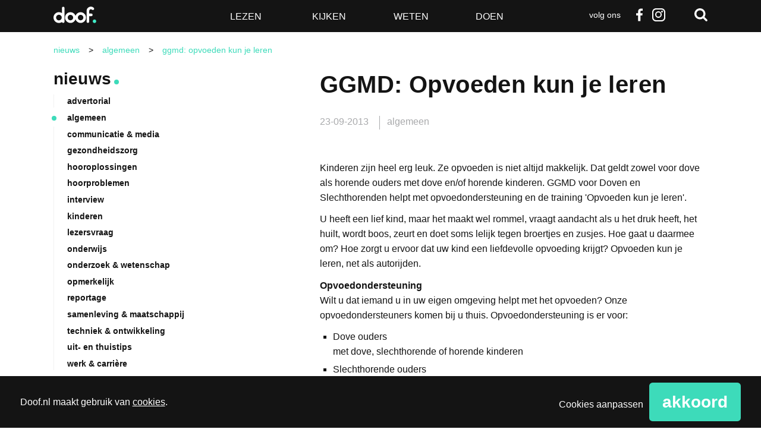

--- FILE ---
content_type: text/html; charset=utf-8
request_url: https://www.google.com/recaptcha/api2/anchor?ar=1&k=6LdOVTYpAAAAAMxTGe64ztLNPbMhKOZNZvzo08RB&co=aHR0cHM6Ly93d3cuZG9vZi5ubDo0NDM.&hl=en&v=PoyoqOPhxBO7pBk68S4YbpHZ&size=normal&anchor-ms=20000&execute-ms=30000&cb=bwqcpuykngww
body_size: 49430
content:
<!DOCTYPE HTML><html dir="ltr" lang="en"><head><meta http-equiv="Content-Type" content="text/html; charset=UTF-8">
<meta http-equiv="X-UA-Compatible" content="IE=edge">
<title>reCAPTCHA</title>
<style type="text/css">
/* cyrillic-ext */
@font-face {
  font-family: 'Roboto';
  font-style: normal;
  font-weight: 400;
  font-stretch: 100%;
  src: url(//fonts.gstatic.com/s/roboto/v48/KFO7CnqEu92Fr1ME7kSn66aGLdTylUAMa3GUBHMdazTgWw.woff2) format('woff2');
  unicode-range: U+0460-052F, U+1C80-1C8A, U+20B4, U+2DE0-2DFF, U+A640-A69F, U+FE2E-FE2F;
}
/* cyrillic */
@font-face {
  font-family: 'Roboto';
  font-style: normal;
  font-weight: 400;
  font-stretch: 100%;
  src: url(//fonts.gstatic.com/s/roboto/v48/KFO7CnqEu92Fr1ME7kSn66aGLdTylUAMa3iUBHMdazTgWw.woff2) format('woff2');
  unicode-range: U+0301, U+0400-045F, U+0490-0491, U+04B0-04B1, U+2116;
}
/* greek-ext */
@font-face {
  font-family: 'Roboto';
  font-style: normal;
  font-weight: 400;
  font-stretch: 100%;
  src: url(//fonts.gstatic.com/s/roboto/v48/KFO7CnqEu92Fr1ME7kSn66aGLdTylUAMa3CUBHMdazTgWw.woff2) format('woff2');
  unicode-range: U+1F00-1FFF;
}
/* greek */
@font-face {
  font-family: 'Roboto';
  font-style: normal;
  font-weight: 400;
  font-stretch: 100%;
  src: url(//fonts.gstatic.com/s/roboto/v48/KFO7CnqEu92Fr1ME7kSn66aGLdTylUAMa3-UBHMdazTgWw.woff2) format('woff2');
  unicode-range: U+0370-0377, U+037A-037F, U+0384-038A, U+038C, U+038E-03A1, U+03A3-03FF;
}
/* math */
@font-face {
  font-family: 'Roboto';
  font-style: normal;
  font-weight: 400;
  font-stretch: 100%;
  src: url(//fonts.gstatic.com/s/roboto/v48/KFO7CnqEu92Fr1ME7kSn66aGLdTylUAMawCUBHMdazTgWw.woff2) format('woff2');
  unicode-range: U+0302-0303, U+0305, U+0307-0308, U+0310, U+0312, U+0315, U+031A, U+0326-0327, U+032C, U+032F-0330, U+0332-0333, U+0338, U+033A, U+0346, U+034D, U+0391-03A1, U+03A3-03A9, U+03B1-03C9, U+03D1, U+03D5-03D6, U+03F0-03F1, U+03F4-03F5, U+2016-2017, U+2034-2038, U+203C, U+2040, U+2043, U+2047, U+2050, U+2057, U+205F, U+2070-2071, U+2074-208E, U+2090-209C, U+20D0-20DC, U+20E1, U+20E5-20EF, U+2100-2112, U+2114-2115, U+2117-2121, U+2123-214F, U+2190, U+2192, U+2194-21AE, U+21B0-21E5, U+21F1-21F2, U+21F4-2211, U+2213-2214, U+2216-22FF, U+2308-230B, U+2310, U+2319, U+231C-2321, U+2336-237A, U+237C, U+2395, U+239B-23B7, U+23D0, U+23DC-23E1, U+2474-2475, U+25AF, U+25B3, U+25B7, U+25BD, U+25C1, U+25CA, U+25CC, U+25FB, U+266D-266F, U+27C0-27FF, U+2900-2AFF, U+2B0E-2B11, U+2B30-2B4C, U+2BFE, U+3030, U+FF5B, U+FF5D, U+1D400-1D7FF, U+1EE00-1EEFF;
}
/* symbols */
@font-face {
  font-family: 'Roboto';
  font-style: normal;
  font-weight: 400;
  font-stretch: 100%;
  src: url(//fonts.gstatic.com/s/roboto/v48/KFO7CnqEu92Fr1ME7kSn66aGLdTylUAMaxKUBHMdazTgWw.woff2) format('woff2');
  unicode-range: U+0001-000C, U+000E-001F, U+007F-009F, U+20DD-20E0, U+20E2-20E4, U+2150-218F, U+2190, U+2192, U+2194-2199, U+21AF, U+21E6-21F0, U+21F3, U+2218-2219, U+2299, U+22C4-22C6, U+2300-243F, U+2440-244A, U+2460-24FF, U+25A0-27BF, U+2800-28FF, U+2921-2922, U+2981, U+29BF, U+29EB, U+2B00-2BFF, U+4DC0-4DFF, U+FFF9-FFFB, U+10140-1018E, U+10190-1019C, U+101A0, U+101D0-101FD, U+102E0-102FB, U+10E60-10E7E, U+1D2C0-1D2D3, U+1D2E0-1D37F, U+1F000-1F0FF, U+1F100-1F1AD, U+1F1E6-1F1FF, U+1F30D-1F30F, U+1F315, U+1F31C, U+1F31E, U+1F320-1F32C, U+1F336, U+1F378, U+1F37D, U+1F382, U+1F393-1F39F, U+1F3A7-1F3A8, U+1F3AC-1F3AF, U+1F3C2, U+1F3C4-1F3C6, U+1F3CA-1F3CE, U+1F3D4-1F3E0, U+1F3ED, U+1F3F1-1F3F3, U+1F3F5-1F3F7, U+1F408, U+1F415, U+1F41F, U+1F426, U+1F43F, U+1F441-1F442, U+1F444, U+1F446-1F449, U+1F44C-1F44E, U+1F453, U+1F46A, U+1F47D, U+1F4A3, U+1F4B0, U+1F4B3, U+1F4B9, U+1F4BB, U+1F4BF, U+1F4C8-1F4CB, U+1F4D6, U+1F4DA, U+1F4DF, U+1F4E3-1F4E6, U+1F4EA-1F4ED, U+1F4F7, U+1F4F9-1F4FB, U+1F4FD-1F4FE, U+1F503, U+1F507-1F50B, U+1F50D, U+1F512-1F513, U+1F53E-1F54A, U+1F54F-1F5FA, U+1F610, U+1F650-1F67F, U+1F687, U+1F68D, U+1F691, U+1F694, U+1F698, U+1F6AD, U+1F6B2, U+1F6B9-1F6BA, U+1F6BC, U+1F6C6-1F6CF, U+1F6D3-1F6D7, U+1F6E0-1F6EA, U+1F6F0-1F6F3, U+1F6F7-1F6FC, U+1F700-1F7FF, U+1F800-1F80B, U+1F810-1F847, U+1F850-1F859, U+1F860-1F887, U+1F890-1F8AD, U+1F8B0-1F8BB, U+1F8C0-1F8C1, U+1F900-1F90B, U+1F93B, U+1F946, U+1F984, U+1F996, U+1F9E9, U+1FA00-1FA6F, U+1FA70-1FA7C, U+1FA80-1FA89, U+1FA8F-1FAC6, U+1FACE-1FADC, U+1FADF-1FAE9, U+1FAF0-1FAF8, U+1FB00-1FBFF;
}
/* vietnamese */
@font-face {
  font-family: 'Roboto';
  font-style: normal;
  font-weight: 400;
  font-stretch: 100%;
  src: url(//fonts.gstatic.com/s/roboto/v48/KFO7CnqEu92Fr1ME7kSn66aGLdTylUAMa3OUBHMdazTgWw.woff2) format('woff2');
  unicode-range: U+0102-0103, U+0110-0111, U+0128-0129, U+0168-0169, U+01A0-01A1, U+01AF-01B0, U+0300-0301, U+0303-0304, U+0308-0309, U+0323, U+0329, U+1EA0-1EF9, U+20AB;
}
/* latin-ext */
@font-face {
  font-family: 'Roboto';
  font-style: normal;
  font-weight: 400;
  font-stretch: 100%;
  src: url(//fonts.gstatic.com/s/roboto/v48/KFO7CnqEu92Fr1ME7kSn66aGLdTylUAMa3KUBHMdazTgWw.woff2) format('woff2');
  unicode-range: U+0100-02BA, U+02BD-02C5, U+02C7-02CC, U+02CE-02D7, U+02DD-02FF, U+0304, U+0308, U+0329, U+1D00-1DBF, U+1E00-1E9F, U+1EF2-1EFF, U+2020, U+20A0-20AB, U+20AD-20C0, U+2113, U+2C60-2C7F, U+A720-A7FF;
}
/* latin */
@font-face {
  font-family: 'Roboto';
  font-style: normal;
  font-weight: 400;
  font-stretch: 100%;
  src: url(//fonts.gstatic.com/s/roboto/v48/KFO7CnqEu92Fr1ME7kSn66aGLdTylUAMa3yUBHMdazQ.woff2) format('woff2');
  unicode-range: U+0000-00FF, U+0131, U+0152-0153, U+02BB-02BC, U+02C6, U+02DA, U+02DC, U+0304, U+0308, U+0329, U+2000-206F, U+20AC, U+2122, U+2191, U+2193, U+2212, U+2215, U+FEFF, U+FFFD;
}
/* cyrillic-ext */
@font-face {
  font-family: 'Roboto';
  font-style: normal;
  font-weight: 500;
  font-stretch: 100%;
  src: url(//fonts.gstatic.com/s/roboto/v48/KFO7CnqEu92Fr1ME7kSn66aGLdTylUAMa3GUBHMdazTgWw.woff2) format('woff2');
  unicode-range: U+0460-052F, U+1C80-1C8A, U+20B4, U+2DE0-2DFF, U+A640-A69F, U+FE2E-FE2F;
}
/* cyrillic */
@font-face {
  font-family: 'Roboto';
  font-style: normal;
  font-weight: 500;
  font-stretch: 100%;
  src: url(//fonts.gstatic.com/s/roboto/v48/KFO7CnqEu92Fr1ME7kSn66aGLdTylUAMa3iUBHMdazTgWw.woff2) format('woff2');
  unicode-range: U+0301, U+0400-045F, U+0490-0491, U+04B0-04B1, U+2116;
}
/* greek-ext */
@font-face {
  font-family: 'Roboto';
  font-style: normal;
  font-weight: 500;
  font-stretch: 100%;
  src: url(//fonts.gstatic.com/s/roboto/v48/KFO7CnqEu92Fr1ME7kSn66aGLdTylUAMa3CUBHMdazTgWw.woff2) format('woff2');
  unicode-range: U+1F00-1FFF;
}
/* greek */
@font-face {
  font-family: 'Roboto';
  font-style: normal;
  font-weight: 500;
  font-stretch: 100%;
  src: url(//fonts.gstatic.com/s/roboto/v48/KFO7CnqEu92Fr1ME7kSn66aGLdTylUAMa3-UBHMdazTgWw.woff2) format('woff2');
  unicode-range: U+0370-0377, U+037A-037F, U+0384-038A, U+038C, U+038E-03A1, U+03A3-03FF;
}
/* math */
@font-face {
  font-family: 'Roboto';
  font-style: normal;
  font-weight: 500;
  font-stretch: 100%;
  src: url(//fonts.gstatic.com/s/roboto/v48/KFO7CnqEu92Fr1ME7kSn66aGLdTylUAMawCUBHMdazTgWw.woff2) format('woff2');
  unicode-range: U+0302-0303, U+0305, U+0307-0308, U+0310, U+0312, U+0315, U+031A, U+0326-0327, U+032C, U+032F-0330, U+0332-0333, U+0338, U+033A, U+0346, U+034D, U+0391-03A1, U+03A3-03A9, U+03B1-03C9, U+03D1, U+03D5-03D6, U+03F0-03F1, U+03F4-03F5, U+2016-2017, U+2034-2038, U+203C, U+2040, U+2043, U+2047, U+2050, U+2057, U+205F, U+2070-2071, U+2074-208E, U+2090-209C, U+20D0-20DC, U+20E1, U+20E5-20EF, U+2100-2112, U+2114-2115, U+2117-2121, U+2123-214F, U+2190, U+2192, U+2194-21AE, U+21B0-21E5, U+21F1-21F2, U+21F4-2211, U+2213-2214, U+2216-22FF, U+2308-230B, U+2310, U+2319, U+231C-2321, U+2336-237A, U+237C, U+2395, U+239B-23B7, U+23D0, U+23DC-23E1, U+2474-2475, U+25AF, U+25B3, U+25B7, U+25BD, U+25C1, U+25CA, U+25CC, U+25FB, U+266D-266F, U+27C0-27FF, U+2900-2AFF, U+2B0E-2B11, U+2B30-2B4C, U+2BFE, U+3030, U+FF5B, U+FF5D, U+1D400-1D7FF, U+1EE00-1EEFF;
}
/* symbols */
@font-face {
  font-family: 'Roboto';
  font-style: normal;
  font-weight: 500;
  font-stretch: 100%;
  src: url(//fonts.gstatic.com/s/roboto/v48/KFO7CnqEu92Fr1ME7kSn66aGLdTylUAMaxKUBHMdazTgWw.woff2) format('woff2');
  unicode-range: U+0001-000C, U+000E-001F, U+007F-009F, U+20DD-20E0, U+20E2-20E4, U+2150-218F, U+2190, U+2192, U+2194-2199, U+21AF, U+21E6-21F0, U+21F3, U+2218-2219, U+2299, U+22C4-22C6, U+2300-243F, U+2440-244A, U+2460-24FF, U+25A0-27BF, U+2800-28FF, U+2921-2922, U+2981, U+29BF, U+29EB, U+2B00-2BFF, U+4DC0-4DFF, U+FFF9-FFFB, U+10140-1018E, U+10190-1019C, U+101A0, U+101D0-101FD, U+102E0-102FB, U+10E60-10E7E, U+1D2C0-1D2D3, U+1D2E0-1D37F, U+1F000-1F0FF, U+1F100-1F1AD, U+1F1E6-1F1FF, U+1F30D-1F30F, U+1F315, U+1F31C, U+1F31E, U+1F320-1F32C, U+1F336, U+1F378, U+1F37D, U+1F382, U+1F393-1F39F, U+1F3A7-1F3A8, U+1F3AC-1F3AF, U+1F3C2, U+1F3C4-1F3C6, U+1F3CA-1F3CE, U+1F3D4-1F3E0, U+1F3ED, U+1F3F1-1F3F3, U+1F3F5-1F3F7, U+1F408, U+1F415, U+1F41F, U+1F426, U+1F43F, U+1F441-1F442, U+1F444, U+1F446-1F449, U+1F44C-1F44E, U+1F453, U+1F46A, U+1F47D, U+1F4A3, U+1F4B0, U+1F4B3, U+1F4B9, U+1F4BB, U+1F4BF, U+1F4C8-1F4CB, U+1F4D6, U+1F4DA, U+1F4DF, U+1F4E3-1F4E6, U+1F4EA-1F4ED, U+1F4F7, U+1F4F9-1F4FB, U+1F4FD-1F4FE, U+1F503, U+1F507-1F50B, U+1F50D, U+1F512-1F513, U+1F53E-1F54A, U+1F54F-1F5FA, U+1F610, U+1F650-1F67F, U+1F687, U+1F68D, U+1F691, U+1F694, U+1F698, U+1F6AD, U+1F6B2, U+1F6B9-1F6BA, U+1F6BC, U+1F6C6-1F6CF, U+1F6D3-1F6D7, U+1F6E0-1F6EA, U+1F6F0-1F6F3, U+1F6F7-1F6FC, U+1F700-1F7FF, U+1F800-1F80B, U+1F810-1F847, U+1F850-1F859, U+1F860-1F887, U+1F890-1F8AD, U+1F8B0-1F8BB, U+1F8C0-1F8C1, U+1F900-1F90B, U+1F93B, U+1F946, U+1F984, U+1F996, U+1F9E9, U+1FA00-1FA6F, U+1FA70-1FA7C, U+1FA80-1FA89, U+1FA8F-1FAC6, U+1FACE-1FADC, U+1FADF-1FAE9, U+1FAF0-1FAF8, U+1FB00-1FBFF;
}
/* vietnamese */
@font-face {
  font-family: 'Roboto';
  font-style: normal;
  font-weight: 500;
  font-stretch: 100%;
  src: url(//fonts.gstatic.com/s/roboto/v48/KFO7CnqEu92Fr1ME7kSn66aGLdTylUAMa3OUBHMdazTgWw.woff2) format('woff2');
  unicode-range: U+0102-0103, U+0110-0111, U+0128-0129, U+0168-0169, U+01A0-01A1, U+01AF-01B0, U+0300-0301, U+0303-0304, U+0308-0309, U+0323, U+0329, U+1EA0-1EF9, U+20AB;
}
/* latin-ext */
@font-face {
  font-family: 'Roboto';
  font-style: normal;
  font-weight: 500;
  font-stretch: 100%;
  src: url(//fonts.gstatic.com/s/roboto/v48/KFO7CnqEu92Fr1ME7kSn66aGLdTylUAMa3KUBHMdazTgWw.woff2) format('woff2');
  unicode-range: U+0100-02BA, U+02BD-02C5, U+02C7-02CC, U+02CE-02D7, U+02DD-02FF, U+0304, U+0308, U+0329, U+1D00-1DBF, U+1E00-1E9F, U+1EF2-1EFF, U+2020, U+20A0-20AB, U+20AD-20C0, U+2113, U+2C60-2C7F, U+A720-A7FF;
}
/* latin */
@font-face {
  font-family: 'Roboto';
  font-style: normal;
  font-weight: 500;
  font-stretch: 100%;
  src: url(//fonts.gstatic.com/s/roboto/v48/KFO7CnqEu92Fr1ME7kSn66aGLdTylUAMa3yUBHMdazQ.woff2) format('woff2');
  unicode-range: U+0000-00FF, U+0131, U+0152-0153, U+02BB-02BC, U+02C6, U+02DA, U+02DC, U+0304, U+0308, U+0329, U+2000-206F, U+20AC, U+2122, U+2191, U+2193, U+2212, U+2215, U+FEFF, U+FFFD;
}
/* cyrillic-ext */
@font-face {
  font-family: 'Roboto';
  font-style: normal;
  font-weight: 900;
  font-stretch: 100%;
  src: url(//fonts.gstatic.com/s/roboto/v48/KFO7CnqEu92Fr1ME7kSn66aGLdTylUAMa3GUBHMdazTgWw.woff2) format('woff2');
  unicode-range: U+0460-052F, U+1C80-1C8A, U+20B4, U+2DE0-2DFF, U+A640-A69F, U+FE2E-FE2F;
}
/* cyrillic */
@font-face {
  font-family: 'Roboto';
  font-style: normal;
  font-weight: 900;
  font-stretch: 100%;
  src: url(//fonts.gstatic.com/s/roboto/v48/KFO7CnqEu92Fr1ME7kSn66aGLdTylUAMa3iUBHMdazTgWw.woff2) format('woff2');
  unicode-range: U+0301, U+0400-045F, U+0490-0491, U+04B0-04B1, U+2116;
}
/* greek-ext */
@font-face {
  font-family: 'Roboto';
  font-style: normal;
  font-weight: 900;
  font-stretch: 100%;
  src: url(//fonts.gstatic.com/s/roboto/v48/KFO7CnqEu92Fr1ME7kSn66aGLdTylUAMa3CUBHMdazTgWw.woff2) format('woff2');
  unicode-range: U+1F00-1FFF;
}
/* greek */
@font-face {
  font-family: 'Roboto';
  font-style: normal;
  font-weight: 900;
  font-stretch: 100%;
  src: url(//fonts.gstatic.com/s/roboto/v48/KFO7CnqEu92Fr1ME7kSn66aGLdTylUAMa3-UBHMdazTgWw.woff2) format('woff2');
  unicode-range: U+0370-0377, U+037A-037F, U+0384-038A, U+038C, U+038E-03A1, U+03A3-03FF;
}
/* math */
@font-face {
  font-family: 'Roboto';
  font-style: normal;
  font-weight: 900;
  font-stretch: 100%;
  src: url(//fonts.gstatic.com/s/roboto/v48/KFO7CnqEu92Fr1ME7kSn66aGLdTylUAMawCUBHMdazTgWw.woff2) format('woff2');
  unicode-range: U+0302-0303, U+0305, U+0307-0308, U+0310, U+0312, U+0315, U+031A, U+0326-0327, U+032C, U+032F-0330, U+0332-0333, U+0338, U+033A, U+0346, U+034D, U+0391-03A1, U+03A3-03A9, U+03B1-03C9, U+03D1, U+03D5-03D6, U+03F0-03F1, U+03F4-03F5, U+2016-2017, U+2034-2038, U+203C, U+2040, U+2043, U+2047, U+2050, U+2057, U+205F, U+2070-2071, U+2074-208E, U+2090-209C, U+20D0-20DC, U+20E1, U+20E5-20EF, U+2100-2112, U+2114-2115, U+2117-2121, U+2123-214F, U+2190, U+2192, U+2194-21AE, U+21B0-21E5, U+21F1-21F2, U+21F4-2211, U+2213-2214, U+2216-22FF, U+2308-230B, U+2310, U+2319, U+231C-2321, U+2336-237A, U+237C, U+2395, U+239B-23B7, U+23D0, U+23DC-23E1, U+2474-2475, U+25AF, U+25B3, U+25B7, U+25BD, U+25C1, U+25CA, U+25CC, U+25FB, U+266D-266F, U+27C0-27FF, U+2900-2AFF, U+2B0E-2B11, U+2B30-2B4C, U+2BFE, U+3030, U+FF5B, U+FF5D, U+1D400-1D7FF, U+1EE00-1EEFF;
}
/* symbols */
@font-face {
  font-family: 'Roboto';
  font-style: normal;
  font-weight: 900;
  font-stretch: 100%;
  src: url(//fonts.gstatic.com/s/roboto/v48/KFO7CnqEu92Fr1ME7kSn66aGLdTylUAMaxKUBHMdazTgWw.woff2) format('woff2');
  unicode-range: U+0001-000C, U+000E-001F, U+007F-009F, U+20DD-20E0, U+20E2-20E4, U+2150-218F, U+2190, U+2192, U+2194-2199, U+21AF, U+21E6-21F0, U+21F3, U+2218-2219, U+2299, U+22C4-22C6, U+2300-243F, U+2440-244A, U+2460-24FF, U+25A0-27BF, U+2800-28FF, U+2921-2922, U+2981, U+29BF, U+29EB, U+2B00-2BFF, U+4DC0-4DFF, U+FFF9-FFFB, U+10140-1018E, U+10190-1019C, U+101A0, U+101D0-101FD, U+102E0-102FB, U+10E60-10E7E, U+1D2C0-1D2D3, U+1D2E0-1D37F, U+1F000-1F0FF, U+1F100-1F1AD, U+1F1E6-1F1FF, U+1F30D-1F30F, U+1F315, U+1F31C, U+1F31E, U+1F320-1F32C, U+1F336, U+1F378, U+1F37D, U+1F382, U+1F393-1F39F, U+1F3A7-1F3A8, U+1F3AC-1F3AF, U+1F3C2, U+1F3C4-1F3C6, U+1F3CA-1F3CE, U+1F3D4-1F3E0, U+1F3ED, U+1F3F1-1F3F3, U+1F3F5-1F3F7, U+1F408, U+1F415, U+1F41F, U+1F426, U+1F43F, U+1F441-1F442, U+1F444, U+1F446-1F449, U+1F44C-1F44E, U+1F453, U+1F46A, U+1F47D, U+1F4A3, U+1F4B0, U+1F4B3, U+1F4B9, U+1F4BB, U+1F4BF, U+1F4C8-1F4CB, U+1F4D6, U+1F4DA, U+1F4DF, U+1F4E3-1F4E6, U+1F4EA-1F4ED, U+1F4F7, U+1F4F9-1F4FB, U+1F4FD-1F4FE, U+1F503, U+1F507-1F50B, U+1F50D, U+1F512-1F513, U+1F53E-1F54A, U+1F54F-1F5FA, U+1F610, U+1F650-1F67F, U+1F687, U+1F68D, U+1F691, U+1F694, U+1F698, U+1F6AD, U+1F6B2, U+1F6B9-1F6BA, U+1F6BC, U+1F6C6-1F6CF, U+1F6D3-1F6D7, U+1F6E0-1F6EA, U+1F6F0-1F6F3, U+1F6F7-1F6FC, U+1F700-1F7FF, U+1F800-1F80B, U+1F810-1F847, U+1F850-1F859, U+1F860-1F887, U+1F890-1F8AD, U+1F8B0-1F8BB, U+1F8C0-1F8C1, U+1F900-1F90B, U+1F93B, U+1F946, U+1F984, U+1F996, U+1F9E9, U+1FA00-1FA6F, U+1FA70-1FA7C, U+1FA80-1FA89, U+1FA8F-1FAC6, U+1FACE-1FADC, U+1FADF-1FAE9, U+1FAF0-1FAF8, U+1FB00-1FBFF;
}
/* vietnamese */
@font-face {
  font-family: 'Roboto';
  font-style: normal;
  font-weight: 900;
  font-stretch: 100%;
  src: url(//fonts.gstatic.com/s/roboto/v48/KFO7CnqEu92Fr1ME7kSn66aGLdTylUAMa3OUBHMdazTgWw.woff2) format('woff2');
  unicode-range: U+0102-0103, U+0110-0111, U+0128-0129, U+0168-0169, U+01A0-01A1, U+01AF-01B0, U+0300-0301, U+0303-0304, U+0308-0309, U+0323, U+0329, U+1EA0-1EF9, U+20AB;
}
/* latin-ext */
@font-face {
  font-family: 'Roboto';
  font-style: normal;
  font-weight: 900;
  font-stretch: 100%;
  src: url(//fonts.gstatic.com/s/roboto/v48/KFO7CnqEu92Fr1ME7kSn66aGLdTylUAMa3KUBHMdazTgWw.woff2) format('woff2');
  unicode-range: U+0100-02BA, U+02BD-02C5, U+02C7-02CC, U+02CE-02D7, U+02DD-02FF, U+0304, U+0308, U+0329, U+1D00-1DBF, U+1E00-1E9F, U+1EF2-1EFF, U+2020, U+20A0-20AB, U+20AD-20C0, U+2113, U+2C60-2C7F, U+A720-A7FF;
}
/* latin */
@font-face {
  font-family: 'Roboto';
  font-style: normal;
  font-weight: 900;
  font-stretch: 100%;
  src: url(//fonts.gstatic.com/s/roboto/v48/KFO7CnqEu92Fr1ME7kSn66aGLdTylUAMa3yUBHMdazQ.woff2) format('woff2');
  unicode-range: U+0000-00FF, U+0131, U+0152-0153, U+02BB-02BC, U+02C6, U+02DA, U+02DC, U+0304, U+0308, U+0329, U+2000-206F, U+20AC, U+2122, U+2191, U+2193, U+2212, U+2215, U+FEFF, U+FFFD;
}

</style>
<link rel="stylesheet" type="text/css" href="https://www.gstatic.com/recaptcha/releases/PoyoqOPhxBO7pBk68S4YbpHZ/styles__ltr.css">
<script nonce="2xddvb3zRa4_2lbEEAv7tg" type="text/javascript">window['__recaptcha_api'] = 'https://www.google.com/recaptcha/api2/';</script>
<script type="text/javascript" src="https://www.gstatic.com/recaptcha/releases/PoyoqOPhxBO7pBk68S4YbpHZ/recaptcha__en.js" nonce="2xddvb3zRa4_2lbEEAv7tg">
      
    </script></head>
<body><div id="rc-anchor-alert" class="rc-anchor-alert"></div>
<input type="hidden" id="recaptcha-token" value="[base64]">
<script type="text/javascript" nonce="2xddvb3zRa4_2lbEEAv7tg">
      recaptcha.anchor.Main.init("[\x22ainput\x22,[\x22bgdata\x22,\x22\x22,\[base64]/[base64]/[base64]/[base64]/[base64]/[base64]/[base64]/[base64]/[base64]/[base64]\\u003d\x22,\[base64]\\u003d\x22,\x22Y8OYw6vCpBtCw68bIMKWVwlqWcObw50qwr/[base64]/Dp8OMw4fDukbDpTdqw41KNcKPwqrCnsKRbMKbw73Du8OyLQwgw6/[base64]/DqMKkwr/CkcOlITjCvMKDw6HDpGYFwoLCoWHDn8OXe8KHwrLCr8KAZz/DlFPCucKyLcK2wrzCqGlSw6LCs8Ocw5lrD8K6NV/CusKBf0N7w7/[base64]/Dp3cqV8KGTRfCqsO1BVBiPmHDg8OKwqvCmDAUXsOYw5DCtzFvC0nDqwTDoW8rwqJpMsKRw7PChcKLCRIyw5LCoxzCjgN0wp0Lw4LCukEqfhcRwqzCgMK4GsK4EjfCh1TDjsKowq3DnH5Ld8K+dXzDgwTCqcO9woZwWD/CjsK2NDEuOifDpsOowoNvw6bDpsONw6jCmMOZwpjCjnbCs1Y1LFdpw77CicOXMT3DucO6woVbwpHDrsOUwo3Cs8K3wqbCh8OVw6/[base64]/DulQowoHDi0rCowjDm8KmwpN/w7EwBMKuTMOsesKOw5xLZjTDs8KEw4VldsKiHTjDrMK1wozDhsODfyvCkiIoVcKjw4nCt2TCn2PDmCTChMKsHcOYw7lAfcOmeAYxMcOKwqXDqsKJwrZrfnHDtsOHw5/[base64]/DrBgGwqM9CzpDQ8K7w5vDg3/Dm13CsXJqw7bCqMKMF2DCrXlVfXXDq1fDpkZdwo9iwpjCnsKuw7nDkA7DgcK+w7/DqcODw6NJasKhA8OTTTsrPCE0X8KGwpYiwrxtw5kVw4Q2wrJhw7ISwq7DicKHHXJOwrFnPjbDqMKoCMK8w4rCscKlD8OuFifDpwnCj8K4QQfCn8KiwrLDqcOtecKBd8OIPMKUYRDDsMOYaD4twot/FMOXw6cswpvCrMK7cBQGwoAwfcO4bMKXAWXCk0TDisOyLsOmc8KsT8KmayJuw6oywq0Zw45jIcOnw5fCv2vDiMOzw7bCtcKEw5zCvsKuw4nCmsOTw5/DiDdveEhkWMKIwqs+ZF3CqDjDjQzCk8KzAMKOw5sORcKpNMKFW8K4fkdDD8OuIHpaFSLCuwvDtBhrBcOcw4bDncOYw5M6FFnDpVoXwo7DlD/CiHZrwozDoMOYHALDi2XCvsOcA0nDqF3CmMODGsOTTcKYw4PDhsK1wrEPw5vCgsO/ViLCjhDCjUPCk2Vaw7fDsWYwZFciBsOJSsKXw5XDkMKVNMO4wr0gCMOlwrnDs8Kow4fDsMKvwrHClhPCukXCjhhpFkLDvx7CvjbCjsOQA8KNWWMPJVXCmsO+Dl/Dg8OIw4TDv8OKKAczwpTDqwDDgcKzw5hfw7YMTMKPMMKyRsKkHwLDuHvCkMOfFmUww4hZwqtQwpvDjGgVS2EKMMODw4RCYgLCo8KQdsKpMcKpw7x5w6PDihXCjGnCmwXDrcOWOsOCHGRuRhRAXcK1IMO/A8OfZ3M5w6HCjHLCo8O8RcKJwrHClcO8wrduZMK/woPCowrCgcKjwoPCjSdbwpVmw7bCgMKjw5LCqXzDmT0Jwq3ChcKqw4YGwr3DkzMPwpnChXgaM8OrMMK0w7lMw5c1w5bCqsOnQyJMw60Mw4DCiVzCg07CsFXDg2QOw6xUV8K2eErDqRwzW3IzRsKLwpfDgTtDw7rDisODw7/DoV1aG1sVw6LDrxrDhFU5ITlBR8KfwpUZccOiw4HDmwBUOcOOwq7CtcK5bMOIH8OCwoVHcMKyABURW8Otw77Ct8KEwq5nwocXaljCgA7DnMKgw6jDhcO/DANZL3xFOUjDhA3CogLDkCxwwo3Cj0HCmjPChMOcw78swoImH25GIsO+w6DDlAkswoLCojJmwpjCumUrw7Akw7xJw5cuwr3CiMOBDcKgwr1BfWxPw4/DmDjCg8KPQDBjw5rCozIfPMKaKgsVNjd/FMO5wr/DpMKIW8Kgwr3Dpx3DoyzDvignwo7CgX/DhQXDq8KNZWYVw7bDvCTDhn/CvcOzd28VfMKNwq9OIQnCj8KmwpLDnMOJLcORwrtpewsOEDfCgCrDgcOUL8K/LGrDtkQKV8KtwrI0w6BbwobDo8Oywp/CsMOBIcOkYz/DgcOowq/CilhhwrkWScK6w7ZXbsOWP03Cqk/CvSZZO8K4d1/CusKzwrTCkT7DvCHChcKwe3YXw4/Cjn/CnmDCgGNGMMKRbsOMC3jDmMKtwqrDn8KEcTrCnGU/DsOKEcKUwrd8w7HDg8OPPMKiw7LCkCzCvBrCvEQna8KKWAYDw5PDgSJLfsO4wrrDlSLDsz4Uwq51wqRiEk7Ct0jDmkzDoTrDnlzDlybCl8OwwpZMw69dw53DkkZiwrt/wpnCsH/Cp8KSw5PDncOpVsOywrlQGx5swq/CmsOYw4Bpw53ClMKJOQDDpADDsWLDmcO8T8Ohw6trw552wpVfw6hcw401w4LDmcKjKsO8wqrDgcK/ecKCScKnOsKpCsOlw77ChnwOw5ARwp4iw53DsUrDvmXCsQTDiHXDsgLCnCgoJ0xLwrTDshXDgMKBJBw/cyPDgcKkSCPDkDfDtCvCucKJw6jCr8KMMkfCmhM+wo9nwqVJw7ckw79BGMKlUXQpOQ/Cr8Kgw6skw4FoM8KUwplhw5XCsX3CkcO3KsOcw5nCs8OpT8KKwqfDocOJGsOwNcKOw7jDlMKYw4Jiw5kIwo3Do3A/w43CiAvDqMKKwplVw4/[base64]/DkQDCp0YJdcKNw55Pw5JsGgQ5w7LDhsKwR8O0CcKuwqRVwobDpEfDrsKdI2bDmzrDt8Olw6ttYB/Du2UfwoEpw7FsLR3DrsK1w7p9JCvDgsKbUHXDrHw4wpbCuBDCkW3DnxM5woDDuU/[base64]/[base64]/BsKURcKIDcKRwoplw5PCiV8rw7hYw4vDsktmwqrCmjk/wp7DtFF4JMOpwqxCw6HDmHvCpmE0w6fCksOxwqzCi8Odw71aH3VzXULDshx8f8KAS2/DqMKdWSlWecOrwqMGAwUncMOuw67DiAfCuMOJV8Oaa8KEH8Ohw5dWZH4seCQwKz1qwqfCs1YuDBB3w6Nzwoktw4PDlmNlZRJ1AT/Ct8KAw4RYfR4wI8OKwpjDjiXDrsK6JEjDoG12LWRZwpzCr1AtwoQFZG/[base64]/w4TCkcKJHsKkwr8bCsKrDsKmSnVIw7HDrzXDvMKMwpjColPCvWLDjD5IOyMBOD1pXMOtwrNowrdwFRQ3w6vCvQdJw5nCl0JKw5MYLmzDlngDwoPDlMK/w6l6OUHCuF3Dl8K4E8Krwo7DgkUFO8KkwpfDv8KlC0QFwozCiMO+cMORwpzDuS7Dkk8UW8K5wrfDuMOtZsKEwr1Zw4I1M1HDtcKPGVg/BgLCqQfDtcOSw4jCr8Obw4jCi8OUa8KdwpbDmBvDog/[base64]/[base64]/DtcKnwoosw5bDjsKTw4xKwrrDqcKRIjElwqrCqhPDti5gSMO/RMKlwqLCuMKlwqrCqMOdU1HDp8O5R1XDqDF6S01rw61bwqUmw4/Cq8KvwqjCmcKhwrIcXBzDvFgvw43CuMKgURdyw5wfw5Naw6DCssKmw47DtsK0TTpJwpULwqgfYTLCu8KJw5AHwp4+wr9tYzbDvsKUDXQ9Nm7Dq8KBFsOkw7PDvsOfWsKQw7QLAMO4wrwcwrXCgMK2dl8cwpApwoUlw6M+w43CpcKFb8K0w5N6f1/[base64]/CoGBSwos9w6dlKsKiekIMdMK1K0TDixpkwrgowozDqMOHSsK/PsOcwocow6/CosKZWMKtTsKAScKgcGY/wobDpcKgDgTDu2/DicKGf3gucmUGXVzCoMObZsKYw4FQDsOkw4tOGSHCnj/CkC3CsX7Ck8KxSgvDvcOVPMKOw6E9ZcKxIxPDq8KzGSEfcMKjOTJAwpZoHMKwXyvDsMO4wprDhS1FdMOMbU4Dw71Iw6nCmcKFKMK+VsKIwrp4wrLCk8K+w7nDsyITXsOLwrd3woLDpEIawp3DlDrCrMK8woA/wonDtgnDt2V6w5ZsV8K2w7PCjUvDkcKlwq7CqcOvw7oOAcOMw5ZiN8KZUMO0e8KWwpPDnRRIw5cNaF8jJXYZdG7DrcKzIFvDtcOwd8K0w6XCkS/[base64]/Ds8OGw4c8woMrw5ZtwobDizU9dwnCjGVlQcOCH8KgwqPDp2DDgHDCi3k6WMKew75sNhnDicO/wpTCj3XCkcOAw7XCikFRE3/Dqy3DsMKxwqNYw6TCg1dXwpbDikp+w4bDqw4ePcKUAcKHGMKewrR7w6vDucONEHLDigvDsTDCkWTDlWTDgWrClVLCqcKNNMKPPsK8OMKoQFbCuVRrwpbCoEYGOWsfAx7Dr2jCrQPCjcKTSAROwr9ow7B/w73DrMOGchE+w4rCicKAwo/Dm8KTwpzDs8O3Rl3CnTkSI8K/wq7DgUAmwptZU0vCpnlrw7nCscK1ZRTChcKGTcOdw7zDmQYYd8OswqfCoCRoHMO4w6QGw4Jkw5XDvSvDuiYEE8OCw6MFw6E6w7YeS8OBdTTDtMKbw5pAQMKOaMKmMkLDucK8CRg+w6wiwojCo8KUQHHCi8OvacK2f8K3a8KqZ8K/DMORwrbCoTNAw5FeVcO3EMKdw4ZGwpd8ZcOkAMKOVMOsCMKuw4IpP0HCgFnDrcOFwoPDqsODT8KMw5fDjcKXw55XJ8KlLMOLw7ECwotyw6p2wqZkwpDDgsORw4zDs2FXb8KKDsK/[base64]/ChzDCicO/w7zCvcKMwrpDJ1hswp/CowDCgcKpBEdCwo/Dh8Kuw5tFanpMw6HDhwbCkMKQwolwccK2QcOcwqHDrmjCrcOgwr9cwosdWsOvwoI8XcKZwp/[base64]/w75OORsZwpg/w5wgRxrCvMOSw5wCw5JTbTjDqsK7YcKTdHoawqBJGWvChMKPwq/[base64]/fMKpw6IJKxw7Y8O8BcOOwrtVLcOdfMOBw4tQw73DvhrDpcOFw47Cr0/DtsOhFmbCoMK7IcKTGsOiw4zDsS9aEcKdwrDDs8K6E8O1woELw5LClg5/wpgZacKnwpnCk8OzH8OkRGPChmIca2FVTyXDm0DCicKpZXkTwqHDjXFxwr/DqcKPw7vCoMKtXE7CuxrDvgDDq2dROcOaLRoKwoTCqcOsI8OzIGUBacKiwqMUw5nCmMKddsKzcWnDogzDpcK6LcOtR8Kzw4AXw5jCuhUgYsK1w4cLwptCwoldwph8wq4LwqHDgcO0QmjDoXhSa3zCpX/CnB40eGAqwoYjw7TDtMOjwrMgdsKRNm9UCMOKCsKaUMKuwphIwolMA8O3AllzwrXCvMOYwrnDnjxQR0HCtx5fCsKqbE/Cs3/[base64]/Cg8KjE8OkGsKWwr0SaMKnPMK1wo9VKkxRFAVaw5vDkCXDpl8CCsO5TW/Dl8KtGU3CrsOnLMOvw5YnAUDCmzZtdzjDom1rwpJTwrzDoG1Qw68bKsKCfVMyP8Osw4oPwpdvaAhoLMO2w5YTaMK0YMKVXcOUO3/[base64]/PELCj3DDv8KpA8KENil/OUPCnFwewoXCtMK6w4/CnMOKw6fDqB7CijHDpEjDowHDisK2dsKUwroowpBXKmpbwpDDlWoew6hxH3pMwpFNWsOST1fCoVYTwqs2fMOidMKowr1Cw6rCpcO7UMOMA8OmGkFtw7nDp8KTZ2QbbcOBwqBrwr3CviDCtmbDmcOYw5MJXANQOjBuw5VTw5ALwrV6w5pqG1kgB3LCr1w1wpRtwqltw6/Ci8O8w6rDvDLCiMK+FSXDiTbDlcKKwqFnwpIJcBDCg8O/NCZ6aWBZDBjDq2xqwq3DocOcPsKeecK/[base64]/CmsKhUXHCnxg9w5t4MGBrCHl6wq3DhcO7w5zCj8KNwqDDpwrCnhhsI8O6woFFacKWFm/CkGRvwq3CqsKSwqHDmMOmwq/[base64]/CgUXDqEB3KDrDrcK5w7g2w6LCk2vCt8ORdcKpFMKrw6XDqsODw4FwwoXDuB7CuMKuw6LCoD/ChMOACsOyCsOKSijCtcKMSMKBOyh0wrxHw53DsAjDiMO8w4xkwpQwc0trw7/DiMO+w4zDkMOXwrvCjcKNw6QDw5tDN8KBE8OAw7/CrcOkw6LDvsKqwqE1w5LDuzd4ZWcFdMOIw4dqw73CsnjCpSbDpcO0w43DmRzChsKawoJswoDDlknDiAMWw6JxHcK/[base64]/CssKOacKPNXDDnMOCVsOSaMK3w6XDqsKnFjpdd8Kqw6jCsWDDiEwiw41sUsOjwpvDt8O1IwERb8O2w6XDskAkX8KtwrnCgl3DtcO8w49+eVlWwrzDlkLCscOMw6c9w5TDtcK6w4jDv0dYIFDCt8K5E8KpwqbChMKawqMKw7DCqsKVMW/[base64]/DnBI9CSbDoU/Csj8dw6tiw450F2TCuMOQw73CosKzwpQkw5jDuMO4w6RjwqsgTsOjNMOGM8O+YsOaw7zDu8O7w7/DtcOOfmIdcyBAw6XDssKzNlTCim5YCsO0Z8Omw7LCsMKrJcOVXcKXw5LDscODw5zDp8OKIHhew6dOwoY8N8OSHsO9YsOVw4BmH8KbOmTCrXvDpcKkwooqXWjCpSXCtsKubsOedcO5HsO/w71eA8KoTDM6QHTDtE/DtMK4w4R+O2PDhglJVxVqSDImOsOhwpTCusO3VsK3Zks1M0zCqsOpcMOiAsKMwrJZWMOvwppDMMKIwqEbMS00MC8kd0c6TcO3BVbCtnHCggsRwrxmwp/CjMKvIEIow7h9ZMKtwq/ChsKZw7vCv8Ouw7fDncOtD8O/wr8rwoHDuBfDoMKdQcKLfcOleF3DvA8SwqIyQsOCwrDCuERywro+YMKhD1zDl8OOw4ZDwoPCqUIiwrXCkXN/[base64]/[base64]/CuCRJZcKsaA/Dumo+Bkh7EcO+ZWsnQA/Do0rDqEXDmcKhw7rDkcOeR8OaEV/DrcKrQmJFAMK/w7gmAz3DnT5HKsKSw4jCjcKmR8KSwoTDvFLDhMOCw54+wrHDkSTDscO/w6t4wpUEw5zDoMK3B8OTw4wmwofCj1jCtQA7w4HDmVjDp3TCv8O6U8OtVsK3W1AgwpcRwoIgwqTCrzxBSSAfwppTHMK5eWgowqHCm1hfFz/CqcKzMcOXw4Rfw6/[base64]/Dr8OZcDlNT8Ohw5JZBcOIw5rCtQrDs2lCw71yEWxMw6gfc1PDrnLCugPDrMOpw67CnjA/BwXCqXIXwpHChsKxbGIQMFLDtzMnfsKvwrLCo2vCth/Co8OWwpzDmTPCum3CmsOMwoDDn8K4acOLwqZrJ0NdeEnCqk3CiVVdw5DDvcOPVRggL8OYwpDCiB3CvzRwwpDDrndhUsK6HEvCoQ3CkcKADcOnOSnDr8OKW8K9IcKNw7DDq3k3KUbDkUgowrxVwoDDqsKsbsKiD8ODbsOfwq/Dn8Kbw4Qlw54lw6LCuWjCkzZOS0Jlw4QIw57CsA9nfEkcdnBOwoU0fXp8AMOzwrvCgSzCtjgRMcOMw6hnw5Ukw7/Dv8ONwrMOMnTDhMK7CXDCtWsMwph8woXCrcKFd8KXw4ZvwoDCgmRVKcOQwp/DrX7DjBjDk8Kbw5RVwr9xKl8cwpXDp8Kiw5jClR9xw7TDnMKUwq9cY0Zvw6/DnCfCpwVPw43Dkx7DoXBGw5bDqQbCg30vw57CpGHDncKjc8OrXMKmwrrDjijCusOJLsOpWmhEwrvDsHLDn8KLwrXDmcKzUsONwonDqXBHF8KGw77DtMKadsOcw7nCrsOgAMKAwq4mw694cwYkXMOOKMKMwptsw5xgwp54R1ZMI0LDmx/Dv8O2wq8yw6sUwovDmGYbAGbCklABMsOXG3tCQcKkGcOTwqDDn8OBwqLDm18ERsOKwoLDgcOjZy/ChWMRwpzDm8OcH8KuD0g+w5DDmhE/[base64]/DpcKWB390RClywqcWNHg+w5EVHMK2Gn9yfRTCr8Knw6fDhsKQwq1Sw7hfwqEmdkbDmCXCu8K9eWE9wqJjAsOeZMKIw7ExZsO/w5cow4lsXGI6w7d+w7R8QsKFNEnCtW7ClAlnwr/[base64]/[base64]/NQrDmz/DtsODPsOZw4pAb2kKbyPDpWRjwpfDsXJYUMK1wpHCo8OAfXgGw6g9w5zDiHvDnzQfwpEYHcOeNhciwpPDskTDji1sRT3DgytvUMK1PcOZwoTChUM5wo9PbcO7w4bDjMK7PcKXw77ChsKpw65dw7wiVsKawpzDuMKDOTppfsOcbcOpPsOFwpRdd1J/wr0Sw5lrcAskExTDrFlBM8KZdlsxfgcHw7RfDcK7w6vCs8OlDjMgw5JxJMKPBsOwwpYndHXChnZzVcKrYWLDrcKPB8OLwo14PsKMw63DiicAw50uw5BHVMKsEw3CnsOEP8Kuw7vDscKTwr82GDzDg3XDkmgwwoARwqHCkMKEPxnDu8KzMFbDvMOgSsK/URrCkQF+w4pFwqjDvy0tFcOlKxg2w4Qua8KfwpXDoU7Cil7DnC7ChMOqwrXDtMKcV8O9S0Ekw7xcZWpHUcOlfHPCnMKLBsKBw6UzPC3DsRErGF7DtcOIw4ooT8OXaS1Xwr8UwpNRw7JSw6LCuU7Cl8KWOzs4YcO8UMOWfcOHbQwKw7/Dh2onwogdSQvCkMOvwrQ3Rxdcw5klwovCk8KML8ObJDRpe2HCvMOGbsK/d8KbUFILAVbDlsK7VcOfw7fDkS/DjVl0UU/DmmA7YnQNw6/DkhjDiB3CsWbCh8Ohw4vDq8OkAsOeGsO8woxPbHFaIsKXw6nCp8KcYsOWAXd4BsO/w7sew7LDhiZqw5zDtcOvwr0gwqggw5LCjjHCk1rDuWrClcKTc8KXbDRGwqvDt1jDrkozehnDnxLCgcKmw73Dj8OnWTlAwqjDgcKfK2/Cq8Olw7t3w4pQXcKJN8OPA8KKwpBMZ8OQwqhsw7nDoFZOSBRSF8Klw6sfLMOyZyQ+cXR+U8KJTcOxwrY0w5ENwqFxUcOSGMKPAcOseV3ChCpHw65sworCrsK2a0VUasKDwq0vDXnDg3DCuATDiCVoAAXCngMRf8KSJ8K3Q3/ClMKbwqfCmgPDkcOvw7x4ViRTwqdaw5XCjUhrw4zDtFg7fxnDisKrACFaw7Jtwrskw6vCrxFxwojDtcKmAyJFHQJ2w5cYwrHDkUo1bcO2ZH0Mw5nCnsKVW8OrEG/CjsKPDcKRw53DjsO9EQtyU3kww6DCjz0SwpDCrMObwqjCs8KMGXPDqCIvWnAbwpDDncOqVWhmwrnCv8KKAXkdZ8KzNxVCw4oMwqpMBMOkw4tFwoXCvzfCt8OSNcO3LFkbC0UzdsOqw7FPSMOkwrYEwpIlf2YYwp3DrjBTwprDs07DmcK1NcK8wrJGSMKfGsOveMO/w7bDmWxpwprCoMOxw7prw5/DlsOww6PCpVjDkcO2w6sgPz/[base64]/Dn0nDicO8CcKPc35gw7VawpoIFFM+wrkiw77CgClpw5UDUsKRwrjDgcOmw41je8OuEixTwod2asOuw73ClBrCsm9+KClHw6d4wovDi8O4w4TDucK9wqfDocOSdcK2wrTDnFpDNMKoT8OiwpxYw5fDscKXc0jDs8OPGwrCrMOAUcOCDTx9w4nCj0TDgFTDmMK1w5/DosK5bFJVIMOKw4J4X0BcwrvDsh83QcOJw7HDusKvRlLCtDA+TCfCnyjDhMKLwrbCoR7CqsKJw4fCiE/Cv2HDp1kzHMOIPn1jLF/DqHxCeXoRw6jCiMO0FClpdSXCqsOFwoAsCQg1cDzCmcO7wqvDqcKyw5nChjLDmcOBw6/CmXhfwobDucOGwqXCpsOKclzDnMOewqJDw6UhwrjDvcOiwptbw5d2FCkCDcOzOAPDomDCpMOPVcKiF8Kfw5LCnsOMdcO3wpZgDsO2M2TCnzpxw6obQcOAcsKbd1U7wrYVNMKINXbDhMOUGU7Dl8KqDsOxTn/Cg19pGS3CmDzCjCRACMOIWmk/w7/[base64]/[base64]/Ciz0uCDvCm8Kyw4AtH0NSJ3PChR3ClG17wq5Uwr7DlmEBwqDCsmLDhirDlcOhZijCpjrDvRUXTDnClMO2VHxCw5HDlnTDuk3CpUBLw5/DjMOkwo/CgwJ9wrRwfsKMD8K3woDCu8OoTsKWUsOJwpfCtsKSEMOhL8OmLsOAwqLChMK/w60MwoPDuQIhw4o5wrA8w451wpHChDTDvBjDgMOkw6XCgX03wp7DpcOYGXVnwpfDl3fCjQ/Ds2/[base64]/[base64]/DrsKtHBLCvlY2wpzCg8KDw6lqUBnCgjIGw4dUwp3DuAhLP8OoQDzDk8K1wrlneS1uZcKPwr5bw4nClcO/w6c7wrnDoQk0w7AhCsKoQsOywqpmw5DDscK6w5nCulhKCDfDhm0uFcKXw7PCvm58J8OxNcKfwqPCg0dTNgvCl8KoASDDnAMcLcOqw6fDrsKyS03DjU3CmMO/N8O8JUrCosOFF8OlwrbDuDxuwo/Cu8KARsK9Z8OFwoLChCRNZ0HDkiXCgxJpw4Mlw4rCo8K2KsKEZsK3wqxLI15Ywq7CsMK9w6PCsMO8wqk7MRsZWsOLLsO0woBDcxV+wq5iw7vDj8OEw55vwpXDqRF5woHCoEcmw47Dt8OSNHfDkMOwwqxow7/DvCrCkXvDkMOFw5xJwpfCqW3DksOxw54kUsOOCE/DlMKMw5lbIcKbC8Kfwo5ew54tC8Oaw5dQw58YByHCrz0jwop0YmTCmBF1GgnCgRjCmEsIwpclw5bDnV9ZQ8O5QcKkJBnCpsK0w7DCgkp3wqvDlcOxCsOBAMKoQ3YMwoPDuMKmIsKZw6cTwqciwo/[base64]/CqU8OWcKrMDpVZcONasKAw41Yw4k9wprDgcK+wqfClis0w6jCoQ88TsK7w7k+ScKCYlghUMKTw5XDocOBw7vCglHChMKYwobDv3nDhV3DsRHDjsK/D0rDpSnClgHDqgZqwpd4wpFEwpXDuhsHwojCkXtxw7XDmzLCo3/CnEPDm8Kdw4c+w5fDr8KHJB3CoW3Cgjh/FXXDtsOew6vDosOYRcOew69mwqvCmicTw6TDp2ACXsOVwprCvMO0MsKiwrAIw5PDnsK8TsK/wpnCgi3DhMOiYGIYKFVNw4HCpz3CrcKvw7pcw5PCi8OlwpPCncKpw4cJGiYYwrgRwr5VIDkPZ8KOMUzCgTlPScO7woA4w6xzwq/CqgTCrMKaB0LDucKrwpxmw7kIBcO1wrnCk1NfMsKqwoZra1XCqgMyw6/DpCHDlMKJO8OUEcKUKcKdw65jwpjDpsKzKsONw5LDr8OVBSYSwoQuw77DnsOTScKqwr5Fw4LChsOSwpEMBlTCksOQacOpF8O9c39/[base64]/[base64]/TcKFMErCmSNPw6EaP0tlw6nDqsK0YA/[base64]/CoR/DlcOjwq0iPMK/Pm0/[base64]/wq7DtjDCpm0qwr7CjyNXIxbDpEZGwoHDkEzCvcKNwqoBeMK5wqBEASXDhzDDgWpaacKcw4gtQcORJwwwEGhgKjTCn2lIFMOwD8O7wo0dMC0owrYlw4jClXNCLsOsQcKyWh/DiTBAUMO0w7nCucOYC8O7w5dPw6DDigU6MU0SPcKOPXrCn8Obw4xBH8OUwr4+IH06w4PDv8ONw7/[base64]/[base64]/DhiTDlMOvH0PDhcOwB0QECcO/IBIYTcOqNXzDuMKRwpEDw5jCscKKwr92wpwBwpTDqFXDpmjDucKcesOxAD/DlsOPOlnCqsOsM8OPw4Biw41CezMDw7x5ZA3Cq8KfwonDq1Vgw7F6QsKoYMOWK8K0w4xJNlguw6TDlcKuWMK1w6TCrsOCPmxefMKrw7rDrcKTwq3Co8KmCV3CgsOXw7HCtmzDuy/DmTobV33Dn8OOwooeJcK1w6B4IMOMWMOuw7Y5TDPCvgTCiVjCl2rDisOrGgjDgCcow7HDrWrCosOWH3sdw5fCvcOWw70nw69GUk4oUBVqc8KJw61/wqoPw6zDnwdSw4I/[base64]/CkBrCjMK2YnPDvjDDiyLCgDXCnm4FwqAncUfCu37CgGUXNMKmw67Dr8OFLxzDvmxYw4TDiMOrwoMGKDbDmMKESsKoAMOnwqtDPDPCrcK3chHCucO3K2YcacK3wobDmR3DisKpworCujzCjh0Lw6bDm8KVEcKFw73CoMKow7DCuEbDlFIFIsO/[base64]/CvsOHw5ENeMKCwr7CtmDCnsOMX8KPw6lFKMOGwpHCoHLDpBHDicKqw7TCoEbDp8OvTcK7w7LCp2RrK8Kowqs8Z8KdVmxIZcOowqwIwr9Fw6HDnngEwoDCgGVEbko6LMKtIyMfDkPDrlxPYk9cIHU1XDnDhxDDiA/Cpm/CnsOjFz7Cln7Dpk1pwpLDvR8Cw4QUw6zDjCrDjw5NCRHCqmZTwqjCmz3Dq8O9Q2HDv09jwrZ/[base64]/DvcOAC8Krw5s/MzzCoDDCv8OTwpTChsK1w6XDtFLCscOKw4fDo8KdwrfCk8OEQMKJWGwPMCDChcOjwpjDgBhXBxlcPsKfARYxw6zDkRLDp8KBw5vDqcOXwqHDu1nDkVwFw5nDnkXClX8GwrfCisKie8OKw4fCk8KywpwYwq1LwozCpX05wpRXw4kLJsKEwpbDoMK/PsKoworDkDLCs8O8woXDmMKUemjCpsOAw4QUwoVNw7Inw4Mkw77DqlHCoMKlw4fDpcO4wp/CgsKew4E3w7zClQbDlnU7woDDqzXCisOtBwJkRwjDvQPCknEOWylCw5rCusOXwqLDs8KBGMOBAjwTw5Zlw5Rrw7XDq8OZw4ZSDcOeSFQhacO+w60/w6kMYBlww7IbT8KIw50hwqfCtMKOw4A3wqDDjsK3f8OqCsKAQcK6w7HDocOJwqITbRYfU2ADQsKSw4vCpsOywqDDosKow456wrhKP1YgLjzClgQkw50sEsKwwqzCjxbCnMK4UgXDksO0wovCncOTPcOKw6bDrMOKw7DCvFbCgV81wo/CssOPwrcjwrwtw7TCqcOiw6E6T8K/KcO3XsKnw43DjFU/bhgsw7jCpDgOwp3Cr8O5wps/DMOXwoxxw4DCicKpwoVIwpZqPjgAdcK5w7kFw7hWWnDCjsKeGQhjw5BJFxHCpcO/w7ljRMKrw6/DvHo/wplMw6jCk07Ds2d8w6HDiTsYX0FJKXRgecKvwoEKw4YbQ8O2wooKwr1cWinCgsKowp5pwo1+E8OZw6jDshkRwoDDlnzCmSN/fksJw6QqGcKlW8Kbw5QCw7V3KsKxw7TDsFXCuDbDrcOVw6HCp8KjVi/DkTDCjxtzwrEsw5tHKiYOwoLDgMKdC191UMOnw481GFc9w557Ey3DsXp9WcKZwqs3wqF9BcK4dsK/[base64]/DgznDvF9cTTAGb8OTwptEKzMvBMKRw7XDm8KEd8Kcw5knQm89UsODw6sERcKdw7bDrcKPJMOzMHMiwpbDqyjDjsOfBXvCt8OXWzRxwrrDlHHDqEDDrH4PwoZtwoBYw5ZlwqPDuB/CsjbCkyNQw78Yw4Rbw47DnsK5woXCscOaAHbDjcO+TTYqw6N9wqE4w5Few7QjDF9jwpbDtMOVw6vCvMK1wrlZKXhMwpUAdlnClsKlwqTCpcKYw78Mw5lSXAt0BnR1ZXJ/w7hiwq/Dn8K0w5nCrifDlMKWw5/ChmJBw40xw6w0w73CiwHCnsKMwrnCj8O2w6bDohorF8O5ZsK1w7MNYcK/wpDDvcO2FcOfZ8KMwqLCsFkmw75Tw7nDgcK8KMO3SF7CgsOYwpp5w7LDm8O4w4TDumc/w7jDusOkw5AHwozCnRRIw5NrKcOhwo/[base64]/CvyLCmV5YwojCmHrDvzzCpkYYw6VEP2tww7XDginCgcOuw4HCpATDhsOPKMOONMKhw5EkUnolw6tSw6klEC/Dkk/CoWnCiy/[base64]/[base64]/Cj0nDqsKFw4hmwog3NcK/wrPDg8OAwpQqw5Vfw6Aqw7FYwqJOVsOlHsKFUMOYecKDwoQ+CsOUDcOwwp3CkXHDj8OpNS3Cp8Oyw5c6wo1aAmFqfxHCm01pwovCh8OcW1xywrnChh3CrX45UMOWVVEvPyASFsO3SA01Y8OACMKHBx/Do8OyNF3DmsK7w4kOIHbDoMKAwrbCghLDokXDtl5ow5XCmsO3FMKVUcKORWPDk8KMQsOVwpPDgQ/CiTsZwpnCoMKWwpjCvn3DmFrDg8KFPcK0I2B+a8K5wprDl8K+wosXw4fCvMKgQsO6wq1ow4ZJLDjDl8KVwotiXTMwwr5EOEXClx7CqVrCkjVWwqcLWMKNw77DtzZkw7xhaGbCshfCgcO/NXdRw4ZRcsO+wosbcMK/w7RPHwjClxfDuiRWw6rCq8O9w5R/w7tZNVjDtMOBw6nCrgU+wqrCuBnDs8OWfGdWw5VvMsOiw69pIsOtZ8KzfcKYwrbCv8K+w60PI8OTw4wkFQDCuCEDPHrDsR4XdsKsAcOwGgkzw4tjwq7Ct8OESsOVw5PDn8OsZcOobcOQB8K5wpHDuF3DpgQtfQ5mwrfCpcK/[base64]/[base64]/[base64]/DswjCp0RRwqvDucOKwrcmw4wbV8KlN3zDqsKtHcOuw4zCtxcHwqLDmcKeCWsPW8OwCl44ZsO4SHHDscKCw4LDikVMay4aw4jCpsOhw5Jiwp3Dm0jDqwI4w7DCvSNUw6sqXCdxd0LCjcKrw7LDscKww75sBxHCsgNywrByKMKpNsKnwp7CtjUJbhjCsGbCsFkow7s/[base64]/FMOFw5AaCHjDvhYMMUdtw7shwpYxdsOSPBlZbsK0cBbDlFcmf8Obw5AywrzCn8OeaMOOw4jDusKjwpcZAjfCoMKlwq/CvmfCgXUFw5Muw4JEw4HDo2jCgcO0G8K0w4weIsKTc8K4wothAcOAw499w7bDtcKJw4jDrAzCj1A9a8OHw61nOjrCmsOKKMKsU8KfdzEIcgzCtcO+ChkPYMO8cMOiw7whG1jDoFUTKgovwrZzwr8jQMKEf8OXwqnDmi/CmwR8UG7Dvz/DosKhJsKFWhkQw6gpIjfCg1ZIwr8cw5/CuMKeZETCnXXDp8K0FcK3cMOEwr9qUcOJesK0d3fCuXRlJ8KRwrPCqSIFw43DrsOXdMOoS8KDGVR9w7xaw5hew5kvMSsCW07CjCrCicOyIQgVwpbCn8OrwrbChjJKw45zwq/DkgjDtxIlwp/CvsOhNsOpasKNw5k3K8Oow4pOwqbChsKCMTgdXMKpN8KCw6DCkmUkw60bwozCnVfCk186XMKFw5Qfwqd1CXXDtMO4dUfDuXRZS8KNCF7DnXLCrFnDsSBkAcKvO8KDw6TDvsKLw6PDocKfRsKFwrLCjUPDlDnDkiVgwp85w494wox1IsKVw63Dg8OOG8KGw7/ChTPDrMKMW8OtwqvCj8Kqw7TClcKBw65/wqoPw6xSSADCjwjDhlowV8KXcMKmZ8K9w4nDvB5uw55cYzLCrUcaw68wVx7CgsKpwpHDqcOawrzDrBFlw4XCj8OXIMOow69Bw7chFcOgw55fEcO0w57Dq1LDjsKxw4nCllI/ZcOKw5trMyjCg8KKIh3Dl8OKHXhubArDpw7CgRFhwqcdc8K6DMOjw6nDj8OxGkvDmMKawpTDnsKFwoRow51jMcKmwpDCpMOAw43Ch0XDpMKwGyYobW/DkMK+wqVmJWcPwrvDthhFR8KUwrQgfcKqQGvCiT/CkFbDuUEKARXDmsOtwrRUecKhMArCpcKsGHBRwozCpMKZwq7DmTzDqHpPw5kze8KlCcOPTjkgworCiwXCgsO5CH/Djkd7wqrDsMKCw5ETYMOARl3CscKaVHbClkt5W8OGBMKiwonDlMK/WMOaOMOAAX94wp7Ch8KWwrvDmcK9PTzCu8Knwo9qGcKSwqXDoMKCw6oLDSXCksOJFAI5Cg3DkMOSwo3Cu8KcQBVxXMOnRsOpw4YPwpA6W3/DqMOdwoIGwojCjUrDtGbDtcK2TMKraSw/HMO8wpNBwrHDk2vDtcK2ZcOVWk3DlcKTfcK/w4w1XSwDVkVpdsO8cWXCk8OSa8O2w7vDhcOpEsOBwqZlworCiMKkw40qw411PMOvdB14w6Fif8Opw7ATwoEfwq7DosKnwrrCkhLCtMK6VsK+EE1iUmQ3GcO/V8OSwolpw4rCvsOVwrbChcK1wovCg21RAQwGGnZOcSM+wobCpcKAUsOIc2bDpEDDgMO1w6zDtRzDv8OswrxNFkLDtjJswo0CH8O7w6Yfw69mL2nDm8OVEMKswqNNZmkiw4bCsMOqPg/CgMOhw6TDiVbDusKYDGUKwr9Yw4hYTsO1wqx9ZEXCgT5cw7MAY8OUQm/CsRfDsizDi3JfHsKsHMKRbMONCsO5bsO5w6MLITFQGDzCucOaYTLDosK0wonDv1fCocOOw71YbhnDonLCnXJmwoMKXsKVT8OewqF9XWZHT8OQwpdePcKWUyLDmWPDhiI5KRNlYsOrwqtbJMK7w6REw6g3w53ClE0owqVuWgfDk8O+LcOJEg7CoiFtNhXDrnXCisK/YcKIPmU6D0PDqMO8wo7DrCLDhwUxwqXCpCLCksKXw5jDg8ObFsOsw7fDpsK8EFY3PMK4w63Dt1tCwq/Do0TDiMKSJETDs25AVH0YwpnCsXHDisKhw4PDnD98w5Ihw6tdw7QkTG/CkwHCnsKewpzDl8KVWMO5SUBQPRPCm8KPQkrDpXpQwoPCvkwRwooVSAdWWgEPwqbDu8KSfFZ5wrPDkWRiw7dcwrzCksOQJg7ClcKgw4DCqDHDuUBQw6TCnMKBVcKuwpbCicOcw71cwpJ1BMOECcKlZ8OLwp/ClMKQw77DmkPCmDHDtsOua8K7w7HCrsKeUcO6wql/TifDhAbDhXELwrTCuRJlwp/DqsOTD8OZecOMazzDjGrDj8O8FcOSw5Ivw5XCscK3wrHDqg4TLMOhAHrCqy7Ci3jCrnDDuG0JwpYbX8KRwojDhcK+woZKYm/Cl11cKX7DpcOgLMKEJWhiw4U6AMO8McOAw4nCicO7V1DDhsKbwonCrCFHwrnCsMOwEcOCUMOnIz7CrsOQbsOcawwcw6UVwpDClsO6O8KfFcONwprChBTChFchw53DpxzDrx10w4nCoChSwqVcdENAw74/w6MKBhrCi0rDpcKNwrPDp0DClsK5aMOyDE42FMORPsOGwp3Dhn/ChcOiM8KpLB/CuMK7wofDt8K4DBHCrMOneMKJw6EcwqbDqsKdwrbCoMOeExnCgVfCm8Oyw7MYwqTCo8KvIRcQDnJ7worCo1FbMi/[base64]/CtmjDqAXDvAPCiRQHw5nDuHVdSxkVT8KxTwNBWD3CicOWT2QDTsKV\x22],null,[\x22conf\x22,null,\x226LdOVTYpAAAAAMxTGe64ztLNPbMhKOZNZvzo08RB\x22,0,null,null,null,1,[21,125,63,73,95,87,41,43,42,83,102,105,109,121],[1017145,333],0,null,null,null,null,0,null,0,1,700,1,null,0,\x22CvYBEg8I8ajhFRgAOgZUOU5CNWISDwjmjuIVGAA6BlFCb29IYxIPCPeI5jcYADoGb2lsZURkEg8I8M3jFRgBOgZmSVZJaGISDwjiyqA3GAE6BmdMTkNIYxIPCN6/tzcYADoGZWF6dTZkEg8I2NKBMhgAOgZBcTc3dmYSDgi45ZQyGAE6BVFCT0QwEg8I0tuVNxgAOgZmZmFXQWUSDwiV2JQyGAA6BlBxNjBuZBIPCMXziDcYADoGYVhvaWFjEg8IjcqGMhgBOgZPd040dGYSDgiK/Yg3GAA6BU1mSUk0GhkIAxIVHRTwl+M3Dv++pQYZxJ0JGZzijAIZ\x22,0,0,null,null,1,null,0,0,null,null,null,0],\x22https://www.doof.nl:443\x22,null,[1,1,1],null,null,null,0,3600,[\x22https://www.google.com/intl/en/policies/privacy/\x22,\x22https://www.google.com/intl/en/policies/terms/\x22],\x22bGRrSdHWON39mPqhMRi31/Ap8+ObELm9Ryv1wcxx6mk\\u003d\x22,0,0,null,1,1768481693773,0,0,[33,160,204,49],null,[50,240,126,79],\x22RC-4yEaCgHi0d8CBA\x22,null,null,null,null,null,\x220dAFcWeA7sKcDe6iTSbZWMX0La8FuTQCVcdGHP8hATU358kWvec_SKVI0yC98dMQ1en-fq5JK9xQlpEjLjZmD0SeL1NdBeRWYREw\x22,1768564493789]");
    </script></body></html>